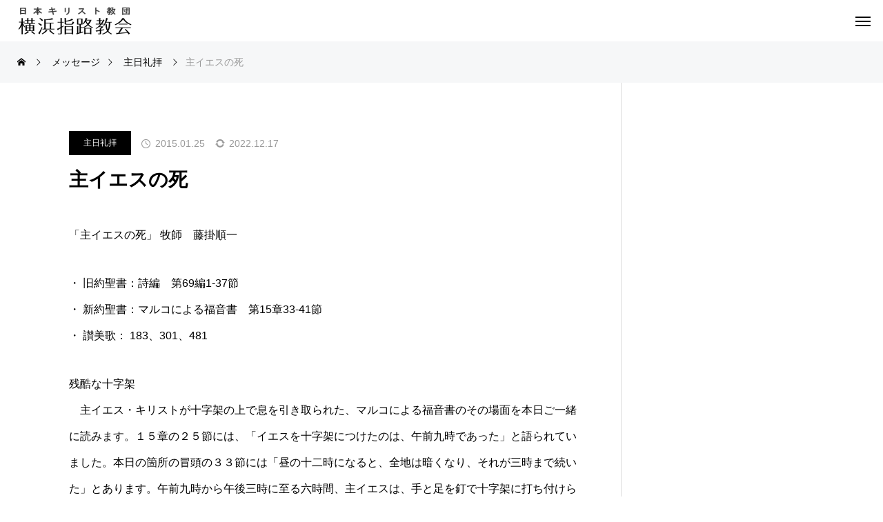

--- FILE ---
content_type: text/html; charset=UTF-8
request_url: https://yokohamashiloh.or.jp/mk-fj-15-3/
body_size: 29832
content:
<!DOCTYPE html>
<html class="pc" lang="ja">
<head>
<meta charset="UTF-8">
<!--[if IE]><meta http-equiv="X-UA-Compatible" content="IE=edge"><![endif]-->
<meta name="viewport" content="width=device-width">
<title>主イエスの死 - 横浜指路教会</title>
<meta name="description" content="「主イエスの死」 牧師　藤掛順一・ 旧約聖書：詩編　第69編1-37節・ 新約聖書：マルコによる福音書　第15章33-41節・ 讃美歌： 183、301、481残酷な十字架 　　主イエス・キリストが十字架の上で息を引き取ら...">
<link rel="pingback" href="https://yokohamashiloh.or.jp/xmlrpc.php">
<meta name='robots' content='index, follow, max-image-preview:large, max-snippet:-1, max-video-preview:-1' />

	<!-- This site is optimized with the Yoast SEO plugin v26.6 - https://yoast.com/wordpress/plugins/seo/ -->
	<link rel="canonical" href="https://yokohamashiloh.or.jp/mk-fj-15-3/" />
	<meta property="og:locale" content="ja_JP" />
	<meta property="og:type" content="article" />
	<meta property="og:title" content="主イエスの死 - 横浜指路教会" />
	<meta property="og:description" content="「主イエスの死」 牧師　藤掛順一 ・ 旧約聖書：詩編　第69編1-37節・ 新約聖書：マルコによる福音書　第15章33-41節・ 讃美歌： 183、301、481 残酷な十字架 　　主イエス・キリストが十字架の上で息を引 [&hellip;]" />
	<meta property="og:url" content="https://yokohamashiloh.or.jp/mk-fj-15-3/" />
	<meta property="og:site_name" content="横浜指路教会" />
	<meta property="article:published_time" content="2015-01-25T03:17:00+00:00" />
	<meta property="article:modified_time" content="2022-12-17T05:59:40+00:00" />
	<meta name="author" content="church" />
	<meta name="twitter:card" content="summary_large_image" />
	<meta name="twitter:label1" content="執筆者" />
	<meta name="twitter:data1" content="church" />
	<script type="application/ld+json" class="yoast-schema-graph">{"@context":"https://schema.org","@graph":[{"@type":"Article","@id":"https://yokohamashiloh.or.jp/mk-fj-15-3/#article","isPartOf":{"@id":"https://yokohamashiloh.or.jp/mk-fj-15-3/"},"author":{"name":"church","@id":"https://yokohamashiloh.or.jp/#/schema/person/1b268e1eae0450c55654f56ad66fabf7"},"headline":"主イエスの死","datePublished":"2015-01-25T03:17:00+00:00","dateModified":"2022-12-17T05:59:40+00:00","mainEntityOfPage":{"@id":"https://yokohamashiloh.or.jp/mk-fj-15-3/"},"wordCount":2,"publisher":{"@id":"https://yokohamashiloh.or.jp/#organization"},"articleSection":["主日礼拝"],"inLanguage":"ja"},{"@type":"WebPage","@id":"https://yokohamashiloh.or.jp/mk-fj-15-3/","url":"https://yokohamashiloh.or.jp/mk-fj-15-3/","name":"主イエスの死 - 横浜指路教会","isPartOf":{"@id":"https://yokohamashiloh.or.jp/#website"},"datePublished":"2015-01-25T03:17:00+00:00","dateModified":"2022-12-17T05:59:40+00:00","breadcrumb":{"@id":"https://yokohamashiloh.or.jp/mk-fj-15-3/#breadcrumb"},"inLanguage":"ja","potentialAction":[{"@type":"ReadAction","target":["https://yokohamashiloh.or.jp/mk-fj-15-3/"]}]},{"@type":"BreadcrumbList","@id":"https://yokohamashiloh.or.jp/mk-fj-15-3/#breadcrumb","itemListElement":[{"@type":"ListItem","position":1,"name":"ホーム","item":"https://yokohamashiloh.or.jp/"},{"@type":"ListItem","position":2,"name":"礼拝説教","item":"https://yokohamashiloh.or.jp/message/"},{"@type":"ListItem","position":3,"name":"主イエスの死"}]},{"@type":"WebSite","@id":"https://yokohamashiloh.or.jp/#website","url":"https://yokohamashiloh.or.jp/","name":"横浜指路教会","description":"日本キリスト教団 横浜指路教会の公式 Web Site","publisher":{"@id":"https://yokohamashiloh.or.jp/#organization"},"potentialAction":[{"@type":"SearchAction","target":{"@type":"EntryPoint","urlTemplate":"https://yokohamashiloh.or.jp/?s={search_term_string}"},"query-input":{"@type":"PropertyValueSpecification","valueRequired":true,"valueName":"search_term_string"}}],"inLanguage":"ja"},{"@type":"Organization","@id":"https://yokohamashiloh.or.jp/#organization","name":"横浜指路教会","url":"https://yokohamashiloh.or.jp/","logo":{"@type":"ImageObject","inLanguage":"ja","@id":"https://yokohamashiloh.or.jp/#/schema/logo/image/","url":"https://yokohamashiloh.or.jp/wp-content/uploads/2023/02/logo-3.png","contentUrl":"https://yokohamashiloh.or.jp/wp-content/uploads/2023/02/logo-3.png","width":177,"height":42,"caption":"横浜指路教会"},"image":{"@id":"https://yokohamashiloh.or.jp/#/schema/logo/image/"}},{"@type":"Person","@id":"https://yokohamashiloh.or.jp/#/schema/person/1b268e1eae0450c55654f56ad66fabf7","name":"church","image":{"@type":"ImageObject","inLanguage":"ja","@id":"https://yokohamashiloh.or.jp/#/schema/person/image/","url":"https://secure.gravatar.com/avatar/7d1f2b325bc8770fa5f3b45e29bb45ac7393c27e664e74c8e02243836053c16e?s=96&d=mm&r=g","contentUrl":"https://secure.gravatar.com/avatar/7d1f2b325bc8770fa5f3b45e29bb45ac7393c27e664e74c8e02243836053c16e?s=96&d=mm&r=g","caption":"church"},"url":"https://yokohamashiloh.or.jp/author/hiram/"}]}</script>
	<!-- / Yoast SEO plugin. -->


<link rel='dns-prefetch' href='//www.googletagmanager.com' />
<link rel='dns-prefetch' href='//use.fontawesome.com' />
<link rel='dns-prefetch' href='//fonts.googleapis.com' />
<link rel="alternate" type="application/rss+xml" title="横浜指路教会 &raquo; フィード" href="https://yokohamashiloh.or.jp/feed/" />
<link rel="alternate" type="application/rss+xml" title="横浜指路教会 &raquo; コメントフィード" href="https://yokohamashiloh.or.jp/comments/feed/" />
<link rel="alternate" title="oEmbed (JSON)" type="application/json+oembed" href="https://yokohamashiloh.or.jp/wp-json/oembed/1.0/embed?url=https%3A%2F%2Fyokohamashiloh.or.jp%2Fmk-fj-15-3%2F" />
<link rel="alternate" title="oEmbed (XML)" type="text/xml+oembed" href="https://yokohamashiloh.or.jp/wp-json/oembed/1.0/embed?url=https%3A%2F%2Fyokohamashiloh.or.jp%2Fmk-fj-15-3%2F&#038;format=xml" />
<link rel="preconnect" href="https://fonts.googleapis.com">
<link rel="preconnect" href="https://fonts.gstatic.com" crossorigin>
<link href="https://fonts.googleapis.com/css2?family=Noto+Sans+JP:wght@400;600" rel="stylesheet">
<style id='wp-img-auto-sizes-contain-inline-css' type='text/css'>
img:is([sizes=auto i],[sizes^="auto," i]){contain-intrinsic-size:3000px 1500px}
/*# sourceURL=wp-img-auto-sizes-contain-inline-css */
</style>
<link rel='stylesheet' id='style-css' href='https://yokohamashiloh.or.jp/wp-content/themes/beyond_tcd094/style.css?ver=1.14.3' type='text/css' media='all' />
<link rel='stylesheet' id='pt-cv-public-style-css' href='https://yokohamashiloh.or.jp/wp-content/plugins/content-views-query-and-display-post-page/public/assets/css/cv.css?ver=4.2.1' type='text/css' media='all' />
<link rel='stylesheet' id='pt-cv-public-pro-style-css' href='https://yokohamashiloh.or.jp/wp-content/plugins/pt-content-views-pro/public/assets/css/cvpro.min.css?ver=7.2.2' type='text/css' media='all' />
<style id='wp-block-library-inline-css' type='text/css'>
:root{--wp-block-synced-color:#7a00df;--wp-block-synced-color--rgb:122,0,223;--wp-bound-block-color:var(--wp-block-synced-color);--wp-editor-canvas-background:#ddd;--wp-admin-theme-color:#007cba;--wp-admin-theme-color--rgb:0,124,186;--wp-admin-theme-color-darker-10:#006ba1;--wp-admin-theme-color-darker-10--rgb:0,107,160.5;--wp-admin-theme-color-darker-20:#005a87;--wp-admin-theme-color-darker-20--rgb:0,90,135;--wp-admin-border-width-focus:2px}@media (min-resolution:192dpi){:root{--wp-admin-border-width-focus:1.5px}}.wp-element-button{cursor:pointer}:root .has-very-light-gray-background-color{background-color:#eee}:root .has-very-dark-gray-background-color{background-color:#313131}:root .has-very-light-gray-color{color:#eee}:root .has-very-dark-gray-color{color:#313131}:root .has-vivid-green-cyan-to-vivid-cyan-blue-gradient-background{background:linear-gradient(135deg,#00d084,#0693e3)}:root .has-purple-crush-gradient-background{background:linear-gradient(135deg,#34e2e4,#4721fb 50%,#ab1dfe)}:root .has-hazy-dawn-gradient-background{background:linear-gradient(135deg,#faaca8,#dad0ec)}:root .has-subdued-olive-gradient-background{background:linear-gradient(135deg,#fafae1,#67a671)}:root .has-atomic-cream-gradient-background{background:linear-gradient(135deg,#fdd79a,#004a59)}:root .has-nightshade-gradient-background{background:linear-gradient(135deg,#330968,#31cdcf)}:root .has-midnight-gradient-background{background:linear-gradient(135deg,#020381,#2874fc)}:root{--wp--preset--font-size--normal:16px;--wp--preset--font-size--huge:42px}.has-regular-font-size{font-size:1em}.has-larger-font-size{font-size:2.625em}.has-normal-font-size{font-size:var(--wp--preset--font-size--normal)}.has-huge-font-size{font-size:var(--wp--preset--font-size--huge)}.has-text-align-center{text-align:center}.has-text-align-left{text-align:left}.has-text-align-right{text-align:right}.has-fit-text{white-space:nowrap!important}#end-resizable-editor-section{display:none}.aligncenter{clear:both}.items-justified-left{justify-content:flex-start}.items-justified-center{justify-content:center}.items-justified-right{justify-content:flex-end}.items-justified-space-between{justify-content:space-between}.screen-reader-text{border:0;clip-path:inset(50%);height:1px;margin:-1px;overflow:hidden;padding:0;position:absolute;width:1px;word-wrap:normal!important}.screen-reader-text:focus{background-color:#ddd;clip-path:none;color:#444;display:block;font-size:1em;height:auto;left:5px;line-height:normal;padding:15px 23px 14px;text-decoration:none;top:5px;width:auto;z-index:100000}html :where(.has-border-color){border-style:solid}html :where([style*=border-top-color]){border-top-style:solid}html :where([style*=border-right-color]){border-right-style:solid}html :where([style*=border-bottom-color]){border-bottom-style:solid}html :where([style*=border-left-color]){border-left-style:solid}html :where([style*=border-width]){border-style:solid}html :where([style*=border-top-width]){border-top-style:solid}html :where([style*=border-right-width]){border-right-style:solid}html :where([style*=border-bottom-width]){border-bottom-style:solid}html :where([style*=border-left-width]){border-left-style:solid}html :where(img[class*=wp-image-]){height:auto;max-width:100%}:where(figure){margin:0 0 1em}html :where(.is-position-sticky){--wp-admin--admin-bar--position-offset:var(--wp-admin--admin-bar--height,0px)}@media screen and (max-width:600px){html :where(.is-position-sticky){--wp-admin--admin-bar--position-offset:0px}}

/*# sourceURL=wp-block-library-inline-css */
</style><style id='global-styles-inline-css' type='text/css'>
:root{--wp--preset--aspect-ratio--square: 1;--wp--preset--aspect-ratio--4-3: 4/3;--wp--preset--aspect-ratio--3-4: 3/4;--wp--preset--aspect-ratio--3-2: 3/2;--wp--preset--aspect-ratio--2-3: 2/3;--wp--preset--aspect-ratio--16-9: 16/9;--wp--preset--aspect-ratio--9-16: 9/16;--wp--preset--color--black: #000000;--wp--preset--color--cyan-bluish-gray: #abb8c3;--wp--preset--color--white: #ffffff;--wp--preset--color--pale-pink: #f78da7;--wp--preset--color--vivid-red: #cf2e2e;--wp--preset--color--luminous-vivid-orange: #ff6900;--wp--preset--color--luminous-vivid-amber: #fcb900;--wp--preset--color--light-green-cyan: #7bdcb5;--wp--preset--color--vivid-green-cyan: #00d084;--wp--preset--color--pale-cyan-blue: #8ed1fc;--wp--preset--color--vivid-cyan-blue: #0693e3;--wp--preset--color--vivid-purple: #9b51e0;--wp--preset--gradient--vivid-cyan-blue-to-vivid-purple: linear-gradient(135deg,rgb(6,147,227) 0%,rgb(155,81,224) 100%);--wp--preset--gradient--light-green-cyan-to-vivid-green-cyan: linear-gradient(135deg,rgb(122,220,180) 0%,rgb(0,208,130) 100%);--wp--preset--gradient--luminous-vivid-amber-to-luminous-vivid-orange: linear-gradient(135deg,rgb(252,185,0) 0%,rgb(255,105,0) 100%);--wp--preset--gradient--luminous-vivid-orange-to-vivid-red: linear-gradient(135deg,rgb(255,105,0) 0%,rgb(207,46,46) 100%);--wp--preset--gradient--very-light-gray-to-cyan-bluish-gray: linear-gradient(135deg,rgb(238,238,238) 0%,rgb(169,184,195) 100%);--wp--preset--gradient--cool-to-warm-spectrum: linear-gradient(135deg,rgb(74,234,220) 0%,rgb(151,120,209) 20%,rgb(207,42,186) 40%,rgb(238,44,130) 60%,rgb(251,105,98) 80%,rgb(254,248,76) 100%);--wp--preset--gradient--blush-light-purple: linear-gradient(135deg,rgb(255,206,236) 0%,rgb(152,150,240) 100%);--wp--preset--gradient--blush-bordeaux: linear-gradient(135deg,rgb(254,205,165) 0%,rgb(254,45,45) 50%,rgb(107,0,62) 100%);--wp--preset--gradient--luminous-dusk: linear-gradient(135deg,rgb(255,203,112) 0%,rgb(199,81,192) 50%,rgb(65,88,208) 100%);--wp--preset--gradient--pale-ocean: linear-gradient(135deg,rgb(255,245,203) 0%,rgb(182,227,212) 50%,rgb(51,167,181) 100%);--wp--preset--gradient--electric-grass: linear-gradient(135deg,rgb(202,248,128) 0%,rgb(113,206,126) 100%);--wp--preset--gradient--midnight: linear-gradient(135deg,rgb(2,3,129) 0%,rgb(40,116,252) 100%);--wp--preset--font-size--small: 13px;--wp--preset--font-size--medium: 20px;--wp--preset--font-size--large: 36px;--wp--preset--font-size--x-large: 42px;--wp--preset--spacing--20: 0.44rem;--wp--preset--spacing--30: 0.67rem;--wp--preset--spacing--40: 1rem;--wp--preset--spacing--50: 1.5rem;--wp--preset--spacing--60: 2.25rem;--wp--preset--spacing--70: 3.38rem;--wp--preset--spacing--80: 5.06rem;--wp--preset--shadow--natural: 6px 6px 9px rgba(0, 0, 0, 0.2);--wp--preset--shadow--deep: 12px 12px 50px rgba(0, 0, 0, 0.4);--wp--preset--shadow--sharp: 6px 6px 0px rgba(0, 0, 0, 0.2);--wp--preset--shadow--outlined: 6px 6px 0px -3px rgb(255, 255, 255), 6px 6px rgb(0, 0, 0);--wp--preset--shadow--crisp: 6px 6px 0px rgb(0, 0, 0);}:where(.is-layout-flex){gap: 0.5em;}:where(.is-layout-grid){gap: 0.5em;}body .is-layout-flex{display: flex;}.is-layout-flex{flex-wrap: wrap;align-items: center;}.is-layout-flex > :is(*, div){margin: 0;}body .is-layout-grid{display: grid;}.is-layout-grid > :is(*, div){margin: 0;}:where(.wp-block-columns.is-layout-flex){gap: 2em;}:where(.wp-block-columns.is-layout-grid){gap: 2em;}:where(.wp-block-post-template.is-layout-flex){gap: 1.25em;}:where(.wp-block-post-template.is-layout-grid){gap: 1.25em;}.has-black-color{color: var(--wp--preset--color--black) !important;}.has-cyan-bluish-gray-color{color: var(--wp--preset--color--cyan-bluish-gray) !important;}.has-white-color{color: var(--wp--preset--color--white) !important;}.has-pale-pink-color{color: var(--wp--preset--color--pale-pink) !important;}.has-vivid-red-color{color: var(--wp--preset--color--vivid-red) !important;}.has-luminous-vivid-orange-color{color: var(--wp--preset--color--luminous-vivid-orange) !important;}.has-luminous-vivid-amber-color{color: var(--wp--preset--color--luminous-vivid-amber) !important;}.has-light-green-cyan-color{color: var(--wp--preset--color--light-green-cyan) !important;}.has-vivid-green-cyan-color{color: var(--wp--preset--color--vivid-green-cyan) !important;}.has-pale-cyan-blue-color{color: var(--wp--preset--color--pale-cyan-blue) !important;}.has-vivid-cyan-blue-color{color: var(--wp--preset--color--vivid-cyan-blue) !important;}.has-vivid-purple-color{color: var(--wp--preset--color--vivid-purple) !important;}.has-black-background-color{background-color: var(--wp--preset--color--black) !important;}.has-cyan-bluish-gray-background-color{background-color: var(--wp--preset--color--cyan-bluish-gray) !important;}.has-white-background-color{background-color: var(--wp--preset--color--white) !important;}.has-pale-pink-background-color{background-color: var(--wp--preset--color--pale-pink) !important;}.has-vivid-red-background-color{background-color: var(--wp--preset--color--vivid-red) !important;}.has-luminous-vivid-orange-background-color{background-color: var(--wp--preset--color--luminous-vivid-orange) !important;}.has-luminous-vivid-amber-background-color{background-color: var(--wp--preset--color--luminous-vivid-amber) !important;}.has-light-green-cyan-background-color{background-color: var(--wp--preset--color--light-green-cyan) !important;}.has-vivid-green-cyan-background-color{background-color: var(--wp--preset--color--vivid-green-cyan) !important;}.has-pale-cyan-blue-background-color{background-color: var(--wp--preset--color--pale-cyan-blue) !important;}.has-vivid-cyan-blue-background-color{background-color: var(--wp--preset--color--vivid-cyan-blue) !important;}.has-vivid-purple-background-color{background-color: var(--wp--preset--color--vivid-purple) !important;}.has-black-border-color{border-color: var(--wp--preset--color--black) !important;}.has-cyan-bluish-gray-border-color{border-color: var(--wp--preset--color--cyan-bluish-gray) !important;}.has-white-border-color{border-color: var(--wp--preset--color--white) !important;}.has-pale-pink-border-color{border-color: var(--wp--preset--color--pale-pink) !important;}.has-vivid-red-border-color{border-color: var(--wp--preset--color--vivid-red) !important;}.has-luminous-vivid-orange-border-color{border-color: var(--wp--preset--color--luminous-vivid-orange) !important;}.has-luminous-vivid-amber-border-color{border-color: var(--wp--preset--color--luminous-vivid-amber) !important;}.has-light-green-cyan-border-color{border-color: var(--wp--preset--color--light-green-cyan) !important;}.has-vivid-green-cyan-border-color{border-color: var(--wp--preset--color--vivid-green-cyan) !important;}.has-pale-cyan-blue-border-color{border-color: var(--wp--preset--color--pale-cyan-blue) !important;}.has-vivid-cyan-blue-border-color{border-color: var(--wp--preset--color--vivid-cyan-blue) !important;}.has-vivid-purple-border-color{border-color: var(--wp--preset--color--vivid-purple) !important;}.has-vivid-cyan-blue-to-vivid-purple-gradient-background{background: var(--wp--preset--gradient--vivid-cyan-blue-to-vivid-purple) !important;}.has-light-green-cyan-to-vivid-green-cyan-gradient-background{background: var(--wp--preset--gradient--light-green-cyan-to-vivid-green-cyan) !important;}.has-luminous-vivid-amber-to-luminous-vivid-orange-gradient-background{background: var(--wp--preset--gradient--luminous-vivid-amber-to-luminous-vivid-orange) !important;}.has-luminous-vivid-orange-to-vivid-red-gradient-background{background: var(--wp--preset--gradient--luminous-vivid-orange-to-vivid-red) !important;}.has-very-light-gray-to-cyan-bluish-gray-gradient-background{background: var(--wp--preset--gradient--very-light-gray-to-cyan-bluish-gray) !important;}.has-cool-to-warm-spectrum-gradient-background{background: var(--wp--preset--gradient--cool-to-warm-spectrum) !important;}.has-blush-light-purple-gradient-background{background: var(--wp--preset--gradient--blush-light-purple) !important;}.has-blush-bordeaux-gradient-background{background: var(--wp--preset--gradient--blush-bordeaux) !important;}.has-luminous-dusk-gradient-background{background: var(--wp--preset--gradient--luminous-dusk) !important;}.has-pale-ocean-gradient-background{background: var(--wp--preset--gradient--pale-ocean) !important;}.has-electric-grass-gradient-background{background: var(--wp--preset--gradient--electric-grass) !important;}.has-midnight-gradient-background{background: var(--wp--preset--gradient--midnight) !important;}.has-small-font-size{font-size: var(--wp--preset--font-size--small) !important;}.has-medium-font-size{font-size: var(--wp--preset--font-size--medium) !important;}.has-large-font-size{font-size: var(--wp--preset--font-size--large) !important;}.has-x-large-font-size{font-size: var(--wp--preset--font-size--x-large) !important;}
/*# sourceURL=global-styles-inline-css */
</style>

<style id='classic-theme-styles-inline-css' type='text/css'>
/*! This file is auto-generated */
.wp-block-button__link{color:#fff;background-color:#32373c;border-radius:9999px;box-shadow:none;text-decoration:none;padding:calc(.667em + 2px) calc(1.333em + 2px);font-size:1.125em}.wp-block-file__button{background:#32373c;color:#fff;text-decoration:none}
/*# sourceURL=/wp-includes/css/classic-themes.min.css */
</style>
<link rel='stylesheet' id='bfb_fontawesome_stylesheet-css' href='https://use.fontawesome.com/releases/v5.12.1/css/all.css?ver=6.9' type='text/css' media='all' />
<link rel='stylesheet' id='bfb_font_Montserrat-css' href='https://fonts.googleapis.com/css?family=Montserrat&#038;display=swap&#038;ver=6.9' type='text/css' media='all' />
<link rel='stylesheet' id='contact-form-7-css' href='https://yokohamashiloh.or.jp/wp-content/plugins/contact-form-7/includes/css/styles.css?ver=6.1.4' type='text/css' media='all' />
<link rel='stylesheet' id='widgetopts-styles-css' href='https://yokohamashiloh.or.jp/wp-content/plugins/widget-options/assets/css/widget-options.css?ver=4.1.3' type='text/css' media='all' />
<link rel='stylesheet' id='owl-carousel-css' href='https://yokohamashiloh.or.jp/wp-content/themes/beyond_tcd094/js/owl.carousel.min.css?ver=2.3.4' type='text/css' media='all' />
<link rel='stylesheet' id='mimetypes-link-icons-css' href='https://yokohamashiloh.or.jp/wp-content/plugins/mimetypes-link-icons/css/style.php?cssvars=bXRsaV9oZWlnaHQ9NDgmbXRsaV9pbWFnZV90eXBlPWdpZiZtdGxpX2xlZnRvcnJpZ2h0PWxlZnQmYWN0aXZlX3R5cGVzPWNzdnxkb2N8ZG9jeHxtcDN8cGRmfHBwc3xwcHN4fHBwdHxwcHRtfHBwdHh8dHh0fHhsc3x4bHN4&#038;ver=3.0' type='text/css' media='all' />
<link rel='stylesheet' id='wp-block-paragraph-css' href='https://yokohamashiloh.or.jp/wp-includes/blocks/paragraph/style.min.css?ver=6.9' type='text/css' media='all' />
<style>:root {
  --tcd-font-type1: Arial,"Hiragino Sans","Yu Gothic Medium","Meiryo",sans-serif;
  --tcd-font-type2: "Times New Roman",Times,"Yu Mincho","游明朝","游明朝体","Hiragino Mincho Pro",serif;
  --tcd-font-type3: Palatino,"Yu Kyokasho","游教科書体","UD デジタル 教科書体 N","游明朝","游明朝体","Hiragino Mincho Pro","Meiryo",serif;
  --tcd-font-type-logo: "Noto Sans JP",sans-serif;
}</style>
<script type="text/javascript" src="https://yokohamashiloh.or.jp/wp-includes/js/jquery/jquery.min.js?ver=3.7.1" id="jquery-core-js"></script>
<script type="text/javascript" src="https://yokohamashiloh.or.jp/wp-includes/js/jquery/jquery-migrate.min.js?ver=3.4.1" id="jquery-migrate-js"></script>

<!-- Site Kit によって追加された Google タグ（gtag.js）スニペット -->
<!-- Google アナリティクス スニペット (Site Kit が追加) -->
<script type="text/javascript" src="https://www.googletagmanager.com/gtag/js?id=GT-NSKS4KT" id="google_gtagjs-js" async></script>
<script type="text/javascript" id="google_gtagjs-js-after">
/* <![CDATA[ */
window.dataLayer = window.dataLayer || [];function gtag(){dataLayer.push(arguments);}
gtag("set","linker",{"domains":["yokohamashiloh.or.jp"]});
gtag("js", new Date());
gtag("set", "developer_id.dZTNiMT", true);
gtag("config", "GT-NSKS4KT");
//# sourceURL=google_gtagjs-js-after
/* ]]> */
</script>
<link rel="https://api.w.org/" href="https://yokohamashiloh.or.jp/wp-json/" /><link rel="alternate" title="JSON" type="application/json" href="https://yokohamashiloh.or.jp/wp-json/wp/v2/posts/2198" /><link rel='shortlink' href='https://yokohamashiloh.or.jp/?p=2198' />
<meta name="generator" content="Site Kit by Google 1.170.0" /><link rel="stylesheet" href="https://yokohamashiloh.or.jp/wp-content/themes/beyond_tcd094/css/design-plus.css?ver=1.14.3">
<link rel="stylesheet" href="https://yokohamashiloh.or.jp/wp-content/themes/beyond_tcd094/css/sns-botton.css?ver=1.14.3">
<link rel="stylesheet" media="screen and (max-width:1301px)" href="https://yokohamashiloh.or.jp/wp-content/themes/beyond_tcd094/css/responsive.css?ver=1.14.3">
<link rel="stylesheet" media="screen and (max-width:1301px)" href="https://yokohamashiloh.or.jp/wp-content/themes/beyond_tcd094/css/footer-bar.css?ver=1.14.3">

<script src="https://yokohamashiloh.or.jp/wp-content/themes/beyond_tcd094/js/jquery.easing.1.4.js?ver=1.14.3"></script>
<script src="https://yokohamashiloh.or.jp/wp-content/themes/beyond_tcd094/js/jscript.js?ver=1.14.3"></script>
<script src="https://yokohamashiloh.or.jp/wp-content/themes/beyond_tcd094/js/tcd_cookie.js?ver=1.14.3"></script>
<script src="https://yokohamashiloh.or.jp/wp-content/themes/beyond_tcd094/js/comment.js?ver=1.14.3"></script>

<link rel="stylesheet" href="https://yokohamashiloh.or.jp/wp-content/themes/beyond_tcd094/js/simplebar.css?ver=1.14.3">
<script src="https://yokohamashiloh.or.jp/wp-content/themes/beyond_tcd094/js/simplebar.min.js?ver=1.14.3"></script>


<script src="https://yokohamashiloh.or.jp/wp-content/themes/beyond_tcd094/js/header_fix.js?ver=1.14.3"></script>


<style type="text/css">
body { font-size:16px; }

.c-preloader__logo-text {
  font-family: var(--tcd-font-type-logo);
  font-weight:var(--tcd-logo-font-weight, 600);
  font-size: 30px;
  color: #ffffff;
  line-height: 1.5;
}

@media screen and (max-width: 800px) { 
  .c-preloader__logo-text {
  font-size: 20px;
  }
}

.single_title { font-size:28px; }
#page_header .headline { font-size:28px !important; }
.common_catch { font-size:36px !important; }
@media screen and (max-width:1050px) {
  .common_catch { font-size:29px !important; }
  #page_header .headline { font-size:24px !important; }
}
@media screen and (max-width:750px) {
  body { font-size:14px; }
  #page_header .headline { font-size:20px !important; }
  .single_title { font-size:20px; }
  .common_catch { font-size:22px !important; }
}
body, input, textarea { font-family: var(--tcd-font-type1); }


#page_header .headline { font-family: var(--tcd-font-type1); font-weight:600; }

.common_catch, .design_headline, .rich_font, .p-vertical { font-family: var(--tcd-font-type1); font-weight:600; }

.single_title, #service_page_header .title h1 { font-family: var(--tcd-font-type1); font-weight:600; }


.rich_font_type2 { font-family: Arial, "Hiragino Sans", "ヒラギノ角ゴ ProN", "Hiragino Kaku Gothic ProN", "游ゴシック", YuGothic, "メイリオ", Meiryo, sans-serif; font-weight:600; }

.rich_font_1 { font-family:var(--tcd-font-type1); font-weight:600; }
.rich_font_2 { font-family:var(--tcd-font-type2); font-weight:600; }
.rich_font_3 { font-family:var(--tcd-font-type3); font-weight:600; }
.rich_font_logo { font-family:var(--tcd-font-type-logo); font-weight: bold !important; }

#header_logo .logo_text { font-size:26px; }
@media screen and (max-width:1201px) {
  #header_logo .logo_text { font-size:20px; }
}
#footer_box_content .overlay { background-color:rgba(0,0,0,0.3); }
#footer_logo .logo_text { font-size:26px; }
#footer_catch { font-size:18px; }
@media screen and (max-width:1201px) {
  #footer_logo .logo_text { font-size:20px; }
}
.author_profile .avatar_area:before, .animate_image:before, .animate_background .image_wrap:before {
  background:rgba(255,255,255,0.5); content:''; display:block; position:absolute; top:0; left:0; z-index:10; width:100%; height:100%; opacity:0; pointer-events:none;
  -webkit-transition: opacity 0.3s ease; transition: opacity 0.3s ease;
}
.author_profile .avatar_area:hover:before, .animate_image:hover:before, .animate_background:hover .image_wrap:before {
  opacity:1;
}

a { color:#000; }

:root {
  --tcd-accent-color:107,156,222;
}
#copyright, #comment_tab li.active a, .widget_tab_post_list_button div.active, #wp-calendar tbody a, #case_post_title .category:hover, .case_list .category:hover, .design_headline:before, :is(.design_headline, .tcdce-body .design_headline):before, .news_list .category:hover, .mega_menu_list ul a:before, #about_page_menu a:before, .widget_categories a:before,
  #return_top a:hover, #p_readmore .button:hover, .c-pw__btn:hover, #comment_tab li a:hover, #submit_comment:hover, #cancel_comment_reply a:hover, #global_menu ul ul a:before, #page_header, #global_menu > ul > li.current-menu-item > a, #global_menu > ul > li.current-menu-parent > a, #global_menu > ul > li.current-menu-ancestor > a,
    #wp-calendar #prev a:hover, #wp-calendar #next a:hover, #wp-calendar td a:hover, #comment_tab li a:hover, .tcdw_tag_list_widget ol a:hover, .widget_tag_cloud .tagcloud a:hover, #wp-calendar tbody a:hover, .megamenu_b .category:hover,
       #single_post_title .category:hover, #related_post .category:hover, #blog_list .category:hover, #drawer_menu .menu li.menu-item-has-children > a > .button:hover:after, #drawer_menu .menu li.menu-item-has-children > a > .button:hover:before,
         .post_slider_widget .slick-dots button:hover::before, .post_slider_widget .slick-dots .slick-active button::before, .megamenu_a .category:hover
{ background-color:#6b9cde; }

#single_post_title .category, #related_post .category, #blog_list .category, #post_title .category, .widget_tab_post_list_button div.active, .page_navi span.current, #post_pagination p, #return_top a:hover,
  .page_navi a:hover, #post_pagination a:hover, #comment_textarea textarea:focus, .c-pw__box-input:focus, #related_post .category:hover, #blog_list .category:hover, #post_title .category:hover, .megamenu_a .category:hover, #single_post_title .category:hover,
    #related_post .category:hover, #blog_list .category:hover, .tcdw_tag_list_widget ol a:hover, .widget_tag_cloud .tagcloud a:hover, .page_navi span.current, .page_navi span.current, .page_navi a:hover
{ border-color:#6b9cde; }

a:hover, #index_header_content .content_item .num, #index_header_content .content_item .unit, #case_cta .headline, #archive_header .catch, #archive_news .news_category_button li.current a, #service_page_header .box_content .num, #service_page_header .box_content .unit, .sc_data_content .num, .sc_data_content .unit, #header.active #header_search_button:hover:before,
  #header_search_button:hover:before, #header_search .button:hover label:before, .single_post_nav:hover span:after, #related_post .category:hover, #blog_list .category:hover, #post_title .category:hover, .cb_header .catch, .cb_service_list .service_carousel .main_item .title, .faq_list .title:hover, .service_carousel a:hover .title, .mega_menu_list .menu_area .headline a:hover,
    .widget_tab_post_list_button div:hover, .megamenu_a .owl-carousel .owl-nav button:hover, #drawer_menu .menu a:hover, #drawer_menu .menu > ul > li.active > a, #drawer_menu .menu > ul > li.current-menu-item > a, #drawer_menu .menu > li > a > .title:hover, .cb_news_list .news_category_sort_button li.active span, .cb_news_list .news_category_sort_button li:hover span,
      #searchform .submit_button:hover:before, #footer_social_link li a:hover:before, #next_prev_post a:hover, .tcdw_search_box_widget .search_area .search_button:hover:before, #single_author_title_area .author_link li a:hover:before, .author_profile a:hover, #post_meta_bottom a:hover, .cardlink_title a:hover,
        .comment a:hover, .comment_form_wrapper a:hover, #mega_menu_mobile_global_menu li a:hover, #tcd_toc.styled .toc_link:hover, .tcd_toc_widget.no_underline .toc_widget_wrap.styled .toc_link:hover, .rank_headline .headline:hover, .service_design_content .headline, .cb_design_content .data_content_top .num
{ color:#6b9cde; }

#header_logo a:hover, #drawer_menu .menu ul ul a:hover,  #drawer_menu .menu li > a:hover > span:after, #drawer_menu .menu li.active > a > .button:after, #featured_post a:hover, #drawer_menu .close_button:hover:before, #drawer_menu_search .button_area:hover:before, #drawer_lang_button li a:hover, #header_lang_button li a:hover
{ color:#6b9cde !important; }

#mobile_menu .child_menu_button:hover:after, #mobile_menu .child_menu_button:hover:before
{ background-color:#6b9cde !important; }

.post_content a, .widget_block a, .textwidget a, #no_post a, #page_404_header .desc a { color:#3d83ce; }
.post_content a:hover, .widget_block a:hover, .textwidget a:hover, #no_post a:hover, #page_404_header .desc a:hover { color:rgba(61,131,206,0.6); }
.design_button { min-width:300px; height:70px; line-height:70px;border-radius:70px;border-color:#6b9cde; }
.design_button:before { background-color:#6b9cde;opacity:1; }
.design_button:hover { color:#5481bc;border-color:#5481bc; }
.design_button:hover:before { opacity:0; }
.styled_h2 {
  font-size:28px!important;
  text-align:center!important;
  font-weight:600!important;
  color:#000000;
  border-color:#000000;
  border-width:1px;
  border-style:solid;
border-left:none;
border-right:none;
border-top:none;
border-bottom:none;
background-color:transparent;
}
@media screen and (max-width:750px) {
  .styled_h2 { font-size:22px!important; }
}
.styled_h3 {
  font-size:26px!important;
  text-align:left!important;
  font-weight:600!important;
  color:#000000;
  border-color:#6b9cde;
  border-width:2px;
  border-style:solid;
padding-left:1em!important;
padding-top:0.5em!important;
padding-bottom:0.5em!important;
border-right:none;
border-top:none;
border-bottom:none;
background-color:transparent;
}
@media screen and (max-width:750px) {
  .styled_h3 { font-size:20px!important; }
}
.styled_h4 {
  font-size:22px!important;
  text-align:left!important;
  font-weight:400!important;
  color:#000000;
  border-color:#6b9cde;
  border-width:1px;
  border-style:dotted;
border-left:none;
border-right:none;
border-top:none;
padding-bottom:0.8em!important;
background-color:transparent;
}
@media screen and (max-width:750px) {
  .styled_h4 { font-size:18px!important; }
}
.styled_h5 {
  font-size:20px!important;
  text-align:left!important;
  font-weight:400!important;
  color:#000000;
  border-color:#000000;
  border-width:3px;
  border-style:double;
border-left:none;
border-right:none;
border-top:none;
border-bottom:none;
background-color:#f2f2f2;
padding:0.8em 1em!important;
}
@media screen and (max-width:750px) {
  .styled_h5 { font-size:16px!important; }
}
.q_custom_button1 { min-width:400px; height:70px;border-radius:70px;color:#fff !important; border-color:#6b9cde; }
.q_custom_button1:before { background-color:#6b9cde;left:0; }
.q_custom_button1:hover { color:#1e73be !important; border-color:#1e73be; }
.q_custom_button1:hover:before { left:100%; }
.q_custom_button2 { min-width:300px; height:70px;border-radius:70px;color:#fff !important; border-color:#6b9cde; }
.q_custom_button2:before { background-color:#6b9cde;left:0; }
.q_custom_button2:hover { color:#1e73be !important; border-color:#1e73be; }
.q_custom_button2:hover:before { left:100%; }
.q_custom_button3 { min-width:130px; height:40px;border-radius:70px;color:#fff !important; border-color:#6b9cde; }
.q_custom_button3:before { background-color:#6b9cde;left:0; }
.q_custom_button3:hover { color:#6b9cde !important; border-color:#6b9cde; }
.q_custom_button3:hover:before { left:100%; }
.q_frame1 {
  background:#ffffff;
  border-radius:0px;
  border-width:1px;
  border-color:#dddddd;
  border-style:solid;
}
.q_frame1 .q_frame_label {
  color:#000000;
}
.q_frame2 {
  background:#ffffff;
  border-radius:0px;
  border-width:1px;
  border-color:#009aff;
  border-style:solid;
}
.q_frame2 .q_frame_label {
  color:#009aff;
}
.q_frame3 {
  background:#ffffff;
  border-radius:10px;
  border-width:1px;
  border-color:#f9b42d;
  border-style:solid;
}
.q_frame3 .q_frame_label {
  color:#f9b42d;
}
.q_underline1 {
  font-weight:400;
  background-image: -webkit-linear-gradient(left, transparent 50%, #fff799 50%);
  background-image: -moz-linear-gradient(left, transparent 50%, #fff799 50%);
  background-image: linear-gradient(to right, transparent 50%, #fff799 50%);
  background-position:-100% 0.8em;}
.q_underline2 {
  font-weight:600;
  background-image: -webkit-linear-gradient(left, transparent 50%, #99f9ff 50%);
  background-image: -moz-linear-gradient(left, transparent 50%, #99f9ff 50%);
  background-image: linear-gradient(to right, transparent 50%, #99f9ff 50%);
  }
.q_underline3 {
  font-weight:600;
  background-image: -webkit-linear-gradient(left, transparent 50%, #ff99b8 50%);
  background-image: -moz-linear-gradient(left, transparent 50%, #ff99b8 50%);
  background-image: linear-gradient(to right, transparent 50%, #ff99b8 50%);
  }
.speech_balloon1 .speech_balloon_text_inner {
  color:#0a0a0a;
  background-color:#efe9d7;
  border-color:#efe9d7;
}
.speech_balloon1 .before { border-left-color:#efe9d7; }
.speech_balloon1 .after { border-right-color:#efe9d7; }
.speech_balloon2 .speech_balloon_text_inner {
  color:#000000;
  background-color:#ffffff;
  border-color:#d8b6d4;
}
.speech_balloon2 .before { border-left-color:#d8b6d4; }
.speech_balloon2 .after { border-right-color:#ffffff; }
.speech_balloon3 .speech_balloon_text_inner {
  color:#000000;
  background-color:#d7e4ed;
  border-color:#d7e4ed;
}
.speech_balloon3 .before { border-left-color:#d7e4ed; }
.speech_balloon3 .after { border-right-color:#d7e4ed; }
.speech_balloon4 .speech_balloon_text_inner {
  color:#000000;
  background-color:#ffffff;
  border-color:#6b9cde;
}
.speech_balloon4 .before { border-left-color:#6b9cde; }
.speech_balloon4 .after { border-right-color:#ffffff; }
.qt_google_map .pb_googlemap_custom-overlay-inner { background:#000000; color:#ffffff; }
.qt_google_map .pb_googlemap_custom-overlay-inner::after { border-color:#000000 transparent transparent transparent; }

</style>

<style id="current-page-style" type="text/css">
#single_post_title .title { font-size:28px; }
@media screen and (max-width:750px) {
  #single_post_title .title { font-size:20px; }
}
.design_button {line-height:1.5;}

.cb_free_space.num1 {
  padding: 30px 0;
}




</style>

<script type="text/javascript">
jQuery(function($){
  if ($('.megamenu_a .slider').length){
    $('.megamenu_a .slider').owlCarousel({
      autoplay: true,
      autoplayHoverPause: true,
      autoplayTimeout: 5000,
      autoplaySpeed: 700,
      dots: false,
      margin: 0,
      items: 4,
      loop: true,
      nav: true,
      navText: ['&#xe90f', '&#xe910']
    });
  }
});
</script>

<script>
jQuery(function ($) {
	var $window = $(window);
	var $body = $('body');
  // クイックタグ - underline ------------------------------------------
  if ($('.q_underline').length) {
    var gradient_prefix = null;
    $('.q_underline').each(function(){
      var bbc = $(this).css('borderBottomColor');
      if (jQuery.inArray(bbc, ['transparent', 'rgba(0, 0, 0, 0)']) == -1) {
        if (gradient_prefix === null) {
          gradient_prefix = '';
          var ua = navigator.userAgent.toLowerCase();
          if (/webkit/.test(ua)) {
            gradient_prefix = '-webkit-';
          } else if (/firefox/.test(ua)) {
            gradient_prefix = '-moz-';
          } else {
            gradient_prefix = '';
          }
        }
        $(this).css('borderBottomColor', 'transparent');
        if (gradient_prefix) {
          $(this).css('backgroundImage', gradient_prefix+'linear-gradient(left, transparent 50%, '+bbc+ ' 50%)');
        } else {
          $(this).css('backgroundImage', 'linear-gradient(to right, transparent 50%, '+bbc+ ' 50%)');
        }
      }
    });
    $window.on('scroll.q_underline', function(){
      $('.q_underline:not(.is-active)').each(function(){
        if ($body.hasClass('show-serumtal')) {
          var left = $(this).offset().left;
          if (window.scrollX > left - window.innerHeight) {
            $(this).addClass('is-active');
          }
        } else {
          var top = $(this).offset().top;
          if (window.scrollY > top - window.innerHeight) {
            $(this).addClass('is-active');
          }
        }
      });
      if (!$('.q_underline:not(.is-active)').length) {
        $window.off('scroll.q_underline');
      }
    });
  }
} );
</script>

<!-- Google タグ マネージャー スニペット (Site Kit が追加) -->
<script type="text/javascript">
/* <![CDATA[ */

			( function( w, d, s, l, i ) {
				w[l] = w[l] || [];
				w[l].push( {'gtm.start': new Date().getTime(), event: 'gtm.js'} );
				var f = d.getElementsByTagName( s )[0],
					j = d.createElement( s ), dl = l != 'dataLayer' ? '&l=' + l : '';
				j.async = true;
				j.src = 'https://www.googletagmanager.com/gtm.js?id=' + i + dl;
				f.parentNode.insertBefore( j, f );
			} )( window, document, 'script', 'dataLayer', 'GTM-57P2DJZ' );
			
/* ]]> */
</script>

<!-- (ここまで) Google タグ マネージャー スニペット (Site Kit が追加) -->
<link rel="icon" href="https://yokohamashiloh.or.jp/wp-content/uploads/2023/02/cropped-logo-1-32x32.png" sizes="32x32" />
<link rel="icon" href="https://yokohamashiloh.or.jp/wp-content/uploads/2023/02/cropped-logo-1-192x192.png" sizes="192x192" />
<link rel="apple-touch-icon" href="https://yokohamashiloh.or.jp/wp-content/uploads/2023/02/cropped-logo-1-180x180.png" />
<meta name="msapplication-TileImage" content="https://yokohamashiloh.or.jp/wp-content/uploads/2023/02/cropped-logo-1-270x270.png" />
		<style type="text/css" id="wp-custom-css">
			.img-ban{display:block;}
.img-ban img{
  transition:0.3s;
  display:block;
}
.img-ban:hover img{
  opacity:0.3;
}


/*table design,FAQ design*/
.faq_list .desc{
	background:#e8f2ff69;
}
dl.tcd_co_data {
    border: none;
}
.post_content th ,.tcd_co_data dt{

    background: #6a9cde;

    border-top: 3px solid white;
    border-left: none;
    border-right: none;
    border-bottom: none;
    color: white;
    font-weight: bold;

}
.post_content td,.tcd_co_data dd {
    border-top: 3px solid #ffffff;
    background: #e8f2ff69;
    border-right: none;
    border-left: none;
    border-bottom: none;
}
/*pdf-embedder button*/
.pdfemb-toolbar-bottom button{
    background:#cddc39 !important;
    color: #fff !important;
    width: 18% !important;
	padding:10px !important
}

/*デザインボックス*/
.service_design_content .headline{
	background:#ddd;
}
/*Content View タイトル行間*/
p.pt-cv-title {
    line-height: 1.2;
}


/*description*/
.faq_list p.desc{
	text-align:left !important;
}
p.desc{
	text-align:center !important;
}
/*教会の本棚、サイドバーリスト*/
p.pt-cv-title:before {
    content: "■ ";
}
/*top 今月の聖句*/
.pt-cv-ctf-list {
    display: block!important;
}

/*img border*/
img.border-ddd {
	border:1px solid #ddd;
}
/*wp form ボタン*/
button#wpforms-submit-7771 {
    min-width: 300px;
    height: 70px;
    border-radius: 70px;
    color: #fff !important;
    border-color: #6b9cde;
	background:#6b9cde;
	margin-top:30px;
}
button#wpforms-submit-7771:hover {

    color:#6b9cde !important;
    border-color: #6b9cde;
	background:#fff;
}
.wpforms-submit-container {
    text-align: center;
    padding-top: 40px;
}
/*用語集*/

a.panel-title{
	padding:30px !important;}

/*トップページ*/
.cb_header p {
    text-align: center;
}
div#cb_content_8 {
    background: url(http://shiro.kyoukai.info/wp-content/uploads/2022/12/bible-back.jpg);
background-size:cover !important;
  background-position:50%;
}
/*CV もっと見るボタン*/

a._self.pt-cv-readmore.btn.btn-success.cvprmct.cvplbd {
    width: 300px;border-radius:70px;
	padding-bottom:10px;
	height:70px;
	margin-top:70px;
	padding-top:24px;
	border:1px solid #6b9cde;
}

/*画像キャプション*/
.post_content .wp-caption {
    border: none;
    background: none;
}

div#cvpboxLoadedContent {
    background: white;
}.cvp-live-filter {
    margin-bottom: 16px;

}
.pt-cv-ctf-list {
    display: table;
}

.cvp-search-box  input{
    border:none;
	background:#efefef;
    height: 50px;
    width:100%;
    border-radius: 8px;padding-left:8px;
	margin-bottom:100px;
}
.pt-cv-custom-fields .pt-cv-ctf-name {
    margin-right: 16px;
    min-width: 39px;
    float: left;
    font-weight: 600;
    font-size: 13px;
}
#cvpboxOverlay {
    background: #00000069;
}
/*タブ*/
.tab-wrap {
    display: flex;
    flex-wrap: wrap;
}
.tab-label {
    color: White;
    background: LightGray;
    margin-right: 5px;
    padding: 3px 12px;
    order: -1;
}
.tab-content {
    width: 100%;
    display: none;
}
/* アクティブなタブ */
.tab-switch:checked+.tab-label {
    background: DeepSkyBlue;
}
.tab-switch:checked+.tab-label+.tab-content {
     display: block;
}
/* ラジオボタン非表示 */
.tab-switch {
    display: none;
}
td.td280{width:150px;}		</style>
		</head>
<body id="body" class="wp-singular post-template-default single single-post postid-2198 single-format-standard wp-embed-responsive wp-theme-beyond_tcd094 drawermenu_dark no_comment_form">
<div id="js-body-start"></div>


<header id="header">
 <div id="header_logo">
  <p class="logo">
 <a href="https://yokohamashiloh.or.jp/" title="横浜指路教会">
    <img class="logo_image pc" src="https://yokohamashiloh.or.jp/wp-content/uploads/2023/02/logo-3.png?1769103126" alt="横浜指路教会" title="横浜指路教会" width="177" height="42" />
      <img class="logo_image mobile" src="https://yokohamashiloh.or.jp/wp-content/uploads/2023/02/logo-3.png?1769103126" alt="横浜指路教会" title="横浜指路教会" width="177" height="42" />
       </a>
</p>

 </div>
  <a id="drawer_menu_button" href="#"><span></span><span></span><span></span></a>
 <nav id="global_menu">
  <ul id="menu-%e3%83%98%e3%83%83%e3%83%80%e3%83%bc%e3%83%a1%e3%83%8b%e3%83%a5%e3%83%bc" class="menu"><li id="menu-item-11290" class="menu-item menu-item-type-post_type_archive menu-item-object-service menu-item-has-children menu-item-11290"><a href="https://yokohamashiloh.or.jp/service/" class="megamenu_button megamenu_type3" data-megamenu="js-megamenu11290">ご案内</a>
<ul class="sub-menu">
	<li id="menu-item-886" class="menu-item menu-item-type-post_type menu-item-object-service menu-item-886"><a href="https://yokohamashiloh.or.jp/service/history/">教会の歴史</a></li>
	<li id="menu-item-11289" class="menu-item menu-item-type-post_type menu-item-object-service menu-item-11289"><a href="https://yokohamashiloh.or.jp/service/pastor/">牧師・副牧師より</a></li>
	<li id="menu-item-9567" class="menu-item menu-item-type-post_type menu-item-object-service menu-item-9567"><a href="https://yokohamashiloh.or.jp/service/photos/">写真で見る指路教会</a></li>
	<li id="menu-item-8487" class="menu-item menu-item-type-post_type menu-item-object-service menu-item-8487"><a href="https://yokohamashiloh.or.jp/service/bible-hepburn/">聖書とヘボン</a></li>
	<li id="menu-item-9404" class="menu-item menu-item-type-post_type menu-item-object-service menu-item-9404"><a href="https://yokohamashiloh.or.jp/case/about-worship/">礼拝のしおり</a></li>
	<li id="menu-item-889" class="menu-item menu-item-type-post_type menu-item-object-service menu-item-889"><a href="https://yokohamashiloh.or.jp/service/service-schedule/">主なスケジュール</a></li>
	<li id="menu-item-12592" class="menu-item menu-item-type-post_type menu-item-object-service menu-item-12592"><a href="https://yokohamashiloh.or.jp/service/openshilo/">会堂開放</a></li>
</ul>
</li>
<li id="menu-item-887" class="menu-item menu-item-type-post_type menu-item-object-service menu-item-887"><a href="https://yokohamashiloh.or.jp/service/our-sermon/">礼拝や集会</a></li>
<li id="menu-item-888" class="menu-item menu-item-type-post_type menu-item-object-service menu-item-888"><a href="https://yokohamashiloh.or.jp/service/church-school/">教会学校</a></li>
<li id="menu-item-11194" class="menu-item menu-item-type-post_type menu-item-object-service menu-item-has-children menu-item-11194"><a href="https://yokohamashiloh.or.jp/service/seiku_202403/">礼拝説教集</a>
<ul class="sub-menu">
	<li id="menu-item-11319" class="menu-item menu-item-type-post_type menu-item-object-page menu-item-11319"><a href="https://yokohamashiloh.or.jp/series-of-sermons/">連続講解説教</a></li>
	<li id="menu-item-11318" class="menu-item menu-item-type-post_type menu-item-object-page menu-item-11318"><a href="https://yokohamashiloh.or.jp/special-worship-service-sermons/">特別礼拝説教集</a></li>
</ul>
</li>
<li id="menu-item-8610" class="menu-item menu-item-type-post_type menu-item-object-service menu-item-8610"><a href="https://yokohamashiloh.or.jp/service/church-activities/">教会の活動</a></li>
<li id="menu-item-7876" class="menu-item menu-item-type-custom menu-item-object-custom menu-item-has-children menu-item-7876"><a href="#" class="megamenu_button megamenu_type4" data-megamenu="js-megamenu7876">キリスト教について</a>
<ul class="sub-menu">
	<li id="menu-item-10927" class="menu-item menu-item-type-taxonomy menu-item-object-case_category menu-item-10927"><a href="https://yokohamashiloh.or.jp/case_category/first-step/">はじめの一歩</a></li>
	<li id="menu-item-10923" class="menu-item menu-item-type-taxonomy menu-item-object-case_category menu-item-10923"><a href="https://yokohamashiloh.or.jp/case_category/glossary/">キリスト教用語集</a></li>
	<li id="menu-item-10924" class="menu-item menu-item-type-taxonomy menu-item-object-case_category menu-item-10924"><a href="https://yokohamashiloh.or.jp/case_category/book-shelf/">教会の本棚</a></li>
	<li id="menu-item-8949" class="menu-item menu-item-type-taxonomy menu-item-object-case_category menu-item-8949"><a href="https://yokohamashiloh.or.jp/case_category/happiness-in-the-bible/">聖書が教える幸せ</a></li>
	<li id="menu-item-8906" class="menu-item menu-item-type-taxonomy menu-item-object-case_category menu-item-8906"><a href="https://yokohamashiloh.or.jp/case_category/qa/">キリスト教Q&#038;A</a></li>
	<li id="menu-item-8611" class="menu-item menu-item-type-taxonomy menu-item-object-case_category menu-item-8611"><a href="https://yokohamashiloh.or.jp/case_category/member-introduce/">教会員の紹介</a></li>
</ul>
</li>
</ul> </nav>
   <div id="header_search">
  <div id="header_search_button"></div>
  <form role="search" method="get" id="header_searchform" action="https://yokohamashiloh.or.jp">
   <div class="input_area"><input type="text" value="" id="header_search_input" name="s" autocomplete="off"></div>
   <div class="button"><label for="header_search_button"></label><input type="submit" id="header_search_button" value=""></div>
  </form>
 </div>
   <ul id="header_lang_button">
    <li><a href="https://yokohamashiloh.or.jp/service/about-yokohama-shiloh-church/" target="_blank">English</a></li>
    <li><a href="https://yokohamashiloh.or.jp/service/about-shiloh-church-chinese/" target="_blank">中文</a></li>
    <li><a href="https://yokohamashiloh.or.jp/service/about-shiloh-church-korean/" target="_blank">한국어</a></li>
   </ul>
  <div class="megamenu megamenu_b" id="js-megamenu11290">

 <div class="mega_menu_list">
    <div class="image">
   <img loading="lazy" src="https://yokohamashiloh.or.jp/wp-content/uploads/2023/01/mzin-slide2.jpeg" width="1450" height="1050" />
  </div>
    <div class="menu_area">
   <div class="headline"><a href="https://yokohamashiloh.or.jp/service/">指路教会について</a></div>
   <ul>
            <li><a href="https://yokohamashiloh.or.jp/service/history/">教会の歴史</a></li>
            <li><a href="https://yokohamashiloh.or.jp/service/pastor/">牧師・副牧師より</a></li>
            <li><a href="https://yokohamashiloh.or.jp/service/photos/">写真で見る指路教会</a></li>
            <li><a href="https://yokohamashiloh.or.jp/service/bible-hepburn/">聖書とヘボン</a></li>
           </ul>
   <ul>
        <li><a href="https://yokohamashiloh.or.jp/case/about-worship/">礼拝のしおり</a></li>
            <li><a href="https://yokohamashiloh.or.jp/service/service-schedule/">主なスケジュール</a></li>
            <li><a href="https://yokohamashiloh.or.jp/service/openshilo/">会堂開放</a></li>
       </ul>
  </div>
 </div><!-- END .mega_menu_list -->

</div><!-- END .megamenu_b -->
<div class="megamenu megamenu_b" id="js-megamenu7876">

 <div class="mega_menu_list">
    <div class="image">
   <img loading="lazy" src="https://yokohamashiloh.or.jp/wp-content/uploads/2023/01/540x540_img.jpg" width="540" height="540" />
  </div>
    <div class="menu_area">
   <div class="headline"><a href="https://yokohamashiloh.or.jp/case/">キリスト教について</a></div>
   <ul>
            <li><a href="https://yokohamashiloh.or.jp/case_category/first-step/">はじめの一歩</a></li>
            <li><a href="https://yokohamashiloh.or.jp/case_category/glossary/">キリスト教用語集</a></li>
            <li><a href="https://yokohamashiloh.or.jp/case_category/book-shelf/">教会の本棚</a></li>
            <li><a href="https://yokohamashiloh.or.jp/case_category/happiness-in-the-bible/">聖書が教える幸せ</a></li>
           </ul>
   <ul>
        <li><a href="https://yokohamashiloh.or.jp/case_category/qa/">キリスト教Q&amp;A</a></li>
            <li><a href="https://yokohamashiloh.or.jp/case_category/member-introduce/">教会員の紹介</a></li>
       </ul>
  </div>
 </div><!-- END .mega_menu_list -->

</div><!-- END .megamenu_b -->
</header>


<div id="container">

 
<div id="bread_crumb">
 <ul class="clearfix" itemscope itemtype="https://schema.org/BreadcrumbList">
  <li itemprop="itemListElement" itemscope itemtype="https://schema.org/ListItem" class="home"><a itemprop="item" href="https://yokohamashiloh.or.jp/"><span itemprop="name">ホーム</span></a><meta itemprop="position" content="1"></li>
 <li itemprop="itemListElement" itemscope itemtype="https://schema.org/ListItem"><a itemprop="item" href="https://yokohamashiloh.or.jp/message/"><span itemprop="name">メッセージ</span></a><meta itemprop="position" content="2"></li>
  <li class="category" itemprop="itemListElement" itemscope itemtype="https://schema.org/ListItem">
    <a itemprop="item" href="https://yokohamashiloh.or.jp/category/sunday-worship/"><span itemprop="name">主日礼拝</span></a>
    <meta itemprop="position" content="3">
 </li>
  <li class="last" itemprop="itemListElement" itemscope itemtype="https://schema.org/ListItem"><span itemprop="name">主イエスの死</span><meta itemprop="position" content="4"></li>
  </ul>
</div>

<div id="main_contents">

 <div id="main_col">

  <article id="article">

   
   <div id="single_post_title">
    <div class="meta">
          <a class="category" href="https://yokohamashiloh.or.jp/category/sunday-worship/">主日礼拝</a>
               <time class="date entry-date published" datetime="2022-12-17T14:59:40+09:00">2015.01.25</time>
          <time class="update entry-date updated" datetime="2022-12-17T14:59:40+09:00">2022.12.17</time>
              </div>
    <h1 class="title single_title entry-title">主イエスの死</h1>
   </div>

   
   
   
   
   
      <div class="post_content clearfix">
    
<p>「主イエスの死」 牧師　藤掛順一</p>



<p>・ 旧約聖書：詩編　第69編1-37節<br>・ 新約聖書：マルコによる福音書　第15章33-41節<br>・ 讃美歌： 183、301、481</p>



<p>残酷な十字架 　<br>　主イエス・キリストが十字架の上で息を引き取られた、マルコによる福音書のその場面を本日ご一緒に読みます。１５章の２５節には、「イエスを十字架につけたのは、午前九時であった」と語られていました。本日の箇所の冒頭の３３節には「昼の十二時になると、全地は暗くなり、それが三時まで続いた」とあります。午前九時から午後三時に至る六時間、主イエスは、手と足を釘で十字架に打ち付けられて磔にされていたのです。その苦しみの姿を多くの人々が見ていました。その多くは、前回読んだ所に語られていたように、「救い主なら先ず自分を救ってみろ」と主イエスをののしり嘲ったのです。十字架の死刑は見せしめという意味も持っています。激しい痛み苦しみと出血の中で次第に弱って死んでいく死刑囚の姿を多くの人々に見せるために十字架につけるのです。主イエスはご自分をののしり嘲る人々の目の前で、六時間にわたる十字架の苦しみを受けなければならなかったのです。それは正視に耐えない残酷な光景です。</p>



<p>闇の支配 　<br>　昼の十二時になると全地は暗くなり、三時まで、つまり主イエスの死の時まで続いたとあります。この暗闇を、日蝕が起ったのだとか、そういう自然現象として説明する必要はないし、そんなことをすべきでもないでしょう。神の独り子であられ、人々を愛し、弱い者、貧しい者、罪人の友となって生きた主イエス・キリストが、人間の裁きによって死刑の判決を受け、十字架に釘づけられ、人々の嘲りの中で何時間もの苦しみを受けた末に殺される、それはまさに暗闇が世界を覆ったとしか言いようのない出来事です。たとえ日の光が燦々とその場に降り注いでいたとしても、そこを支配しているのは人間の罪の闇です。罪に支配された人間がどれほど残酷になれるか、しかもその人々は自分が正しいことをしていると思い込んでおり、正義のゆえの残酷さを楽しんですらいる、そういう救いのない真っ暗闇に閉ざされた世界がそこにあるのです。先週私たちは、イスラム国の人質となった二人の日本人のことで心を痛め、心配し、その無事を祈ってきました。今朝になってついに、その内の一人が殺害されたという衝撃のニュースが流れました。先週インターネットに流されたあの映像は、明るい昼間の砂漠の映像でしたが、その明るさは深い闇に閉ざされ支配されていることを誰もが感じたのではないでしょうか。その闇をどうすることもできないもどかしさを覚えます。主イエスの十字架の死において全地を覆った闇は、今この世界をも、私たちの生きている現実をも覆い、支配しているのです。</p>



<p>主イエスの十字架を正しく見つめるとは 　<br>　本日この礼拝においてこの聖書箇所を読んでいる私たちは、主イエス・キリストの十字架の死と、その時に全地を覆った暗闇とを、今起っている人質事件と無関係に読むことはできません。この箇所を今起っている出来事と無関係に読んでいるとしたら、それは主イエスの十字架を歴史上の一つの出来事としてのみ捉えているということであって、主イエスの十字架を正しく見つめているとは言えません。主イエスの十字架は、そしてそこにおける暗闇は、私たちが自分自身の生活の中で、今この世界に起っている出来事の中で、あるいは私たちが直接間接に見聞きしてきた歴史の中で、自分のこと自分たちのこととしてそれを見つめる時にこそ、正しく受け止めることができるのです。具体的に言えば、例えばアメリカではこんなことが問われています。アメリカ人が主イエスの十字架を見つめる時に、人種差別、特に黒人差別の中で白人によるリンチにあい、首を絞められて木にぶら下げられて殺された多くの黒人たちのことを合わせて見つめようとしないのなら、果してそれは主イエスの十字架を正しく見つめていることになるのか、という問いです。それはドイツ人にとっては、あのユダヤ人虐殺、ホロコーストを思い起こし、見つめることなしに主イエスの十字架を見つめることができるのか、という問いになります。そして私たち日本人においては（日本人でない方々もこの中にはおられるわけですが）、朝鮮半島や中国や東南アジアにおいて日本が過去に行なってきた数々の残虐行為に目を向けることなしに主イエスの十字架を本当に見つめることができるか、という問いです。過去の問題だけではありません。先日安部首相はエルサレムでホロコースト記念館を見学して、このようなことが繰り返されてはならないと言いましたが、今日本において広まっているヘイトスピーチはまさにあのホロコーストにつながるようなことであり、ナチスのユダヤ人迫害もそういうことから始まったことを彼は意識しているでしょうか。それは安倍首相だけでなく私たち一人一人にも問われていることです。主イエスの十字架における悲惨な死と、その時全地を覆った闇を見つめる時に私たちは、その悲惨な出来事が自分たちの間でも起っていること、その闇が自分たちをも覆っていることを合わせて見つめなければならないのです。その闇はイスラム国という悪の集団によってだけもたらされているのではありません。私たち自身の罪による暗闇が今もこの世界を覆っており、数々の悲惨な出来事を生み出しているのです。そのことに思いを致すことなしに、主イエスの十字架の死を正しく見つめることはできないのです。</p>



<p>十字架上での唯一の言葉 　<br>　この暗闇の中で、また六時間にわたる激しい苦しみの末に、主イエスはついに午後三時に大声で叫びました。「エロイ、エロイ、レマ、サバクタニ」。主イエスが十字架の上で語られたお言葉は七つあると言われており、その多くはルカ福音書とヨハネ福音書に記されています。マルコ福音書とマタイ福音書が語っているのはこのお言葉だけです。いずれの福音書も主イエスがこれを「大声で叫んだ」と語っています。息を引き取られる直前にもう一度「大声を出して」とありますが、それは言葉としては伝わっていません。つまりマルコとマタイでは、十字架に着けられた主イエスが語ったただ一つの言葉が「エロイ、エロイ、レマ、サバクタニ」だったのです。それを聞いた人々が「そら、エリヤを呼んでいる」と言ったとあります。エリヤは旧約聖書に出てくる代表的な預言者であり、火の戦車に乗って生きたまま天に上ったとされる人です。そして救い主の到来に備えるためにもう一度この世に来ると言われていました。主イエスが叫んだ「エロイ、エロイ」という言葉を聞いた人々は、そのエリヤを呼んでいるのだと思ったのです。その後の３６節の、「ある者が走り寄り、海綿に酸いぶどう酒を含ませて葦の棒に付け、『待て、エリヤが彼を降ろしに来るかどうか、見ていよう』と言いながら、イエスに飲ませようとした」という所は論理が通っておらず、変な文章です。マタイ福音書はそこを整理して語っていますが、マルコは混乱しており、その分緊迫感が伝わってきます。主イエスはこのぶどう酒を飲むことなく、最後の大声をあげました。ここは、大声をあげることによって息を、霊をご自分から出された、という描写になっています。このようにして主イエスは亡くなりました。十字架の上での主イエスの最後の、そしてただ一つのお言葉は、「エロイ、エロイ、レマ、サバクタニ」だったのです。それは「わが神、わが神、なぜわたしをお見捨てになったのですか」という意味でした。</p>



<p>信頼の言葉？ 　<br>　このお言葉をどのように捉え、読むかをめぐって、古来様々な議論がなされてきました。これは旧約聖書、詩編２２編の冒頭の言葉です。そこからの引用であると言えるのです。詩編２２編は、この言葉によって代表される、神に見捨てられてしまったという苦しみ、絶望を語っています。その最初の部分だけを読んでみます。「わたしの神よ、わたしの神よ、なぜわたしをお見捨てになるのか。なぜわたしを遠く離れ、救おうとせず、呻きも言葉も聞いてくださらないのか。わたしの神よ、昼は、呼び求めても答えてくださらない。夜も、黙ることをお許しにならない」。神が遠く離れ、救おうとせず、自分の声を聞いて下さらない、神に見捨てられてしまった、という絶望が語られているのです。しかしこの詩は読み進めていくと次第に、しかし神はそれでもなお、わたしを遠く離れて見捨てることなく救って下さるという信頼を語っていきます。そして最後は、生きている者も死んだ者も皆、主のみ前にひれ伏し、主のご支配を喜び、宣べ伝えていくのだと結ばれているのです。そのことから、主イエスが十字架の上でこの詩の冒頭の言葉を語られたのは、この詩全体が語っている主への信頼をご自分がなお失っていないことを示すためだったのであって、主イエスは父なる神に見捨てられたという絶望の内に死んだのではない、むしろ十字架の死に臨んでもなお、父なる神に深く信頼しておられた、このお言葉はそういうことを示しているのだ、という主張もあるのです。 　<br>　この解釈の根底には、神の子であられ、救い主であられる主イエスが、十字架の上で、神に見捨てられたという絶望の内に死んだとしたら、もはや神の子でも救い主でもなくなってしまい、主イエスによる救いがおじゃんになってしまう、という恐れがあります。そして実際このお言葉は、キリストによる救いを否定する人たちによって利用されてきました。教会の歴史の初めの頃から、イエスは十字架の上で、神に見捨てられたと嘆きつつ死んだではないか、そのような者が救い主であるはずはない、という批判がなされていたのです。日本でも、例えば私が以前おりました富山は仏教の盛んな所ですが、明治十年代にキリスト教伝道が始まった頃、仏教徒たちの間で、キリスト教を批判するための数え歌が歌われていたという記録があります。その中にはこういう一節がありました。「最後に臨みてキリストは、天主（ゴッド）のうらみてな、泣き出す、この愚か者」。この「天主（ゴッド）のうらみてな、泣き出す」というのは、「わが神、わが神、なぜわたしをお見捨てになったのですか」というお言葉を指しているのです。キリストは絶望の内に神を恨みつつ惨めに死んでいった。そんな情けない愚か者を救い主と信じているクリスチャンとはなんと愚かな連中か、というわけです。このように主イエスのこの最後のお言葉は、信じようとする者にはつまずきを与え、批判しようとする者には絶好の口実を与えるようなものです。それゆえに、いやこのお言葉は詩編２２編からの引用であって、主イエスは父なる神への信頼を語ろうとしておられたのだ、と理解したい気持ちはよく分かるのです。</p>



<p>主イエスは絶望の内に死んだ 　<br>　けれども、このお言葉をそのように読んでしまうと、マルコ、マタイ福音書がこのお言葉によって見つめていることを受け止め損ね、さらには主イエスの十字架の死を正しく見つめることができなくなってしまうと思います。主イエスの十字架の死を正しく見つめるとは、先程申しましたように、主イエスの死とその時全地を覆った暗闇を、自分自身の生活、自分たちが生きているこの社会において起っている悲惨な現実と、そこを覆っている暗闇とのつながりの中で、自分自身の罪が生み出している悲惨な現実と重なり合うものとして見つめていく、ということです。主イエスの十字架の死と同じような正視に耐えない悲惨な出来事が私たちのこの世界には起っているし、私たちは今朝まさにその渦中におり、その暗闇に覆われているのです。そのことに目を向ける時、「わが神、わが神、なぜわたしをお見捨てになったのですか」という主イエスのお言葉は、文字通りの意味で私たちに迫って来ます。私たちも、今聞かされている出来事の中で、「わが神、わが神、なぜわたしをお見捨てになったのですか」と大声で叫ばずにはおれないことを感じるのです。そしてその時にこそ私たちは、主イエスが十字架の上で味わわれたあの苦しみを知り、主イエスが体験されたあの暗闇を体験するのです。主イエスご自身が十字架の上で、愛し信頼していた父なる神に見捨てられてしまったという絶望を味わわれたことを知るのです。主イエスの十字架の死が本当に分かるとはそういうことです。「わが神、わが神、なぜわたしをお見捨てになったのですか」という主イエスの絶望の叫びが私たち自身の叫びとなるところでこそ私たちは、主イエスの十字架の死とは何だったのかが本当に分かるのです。このお言葉を、「これは実は信頼の言葉だったのだ」と捉えようとしている間は、主イエスの十字架の死は、この自分にとって本当に意味あるものとはならないでしょう。そこでは主イエスは二千年前に生きていた偉人の一人に過ぎなくなります。昔こんな立派な人がおり、十字架の死に臨んでも父なる神様への信頼を失わなかった、私たちもこの方を見倣って神様を信頼して生きましょう、というような教訓話にしかならないのです。しかし私たちが体験し生きているこの世の現実はそんな甘いものではありません。この世を覆っている人間の、私たちの、罪の闇の深さは、神様に信頼して歩みましょうなどという人間の思いや営みを粉みじんに打ち砕くのです。十字架の苦しみの中でも父なる神に信頼しつつ死んでいったイエスは、尊敬すべき偉人かもしれませんが、罪の支配下に置かれ、その闇に閉ざされている私たちの救い主ではあり得ません。罪に支配された私たちの現実、私たちが閉ざされている暗闇、神に見捨てられてしまったとしか思えない絶望、それを主イエスご自身が体験し、味わい、その絶望の内に死んで下さったからこそ、主イエスは私たちの救い主なのです。</p>



<p>主イエスの死は特別な死 　<br>　主イエスはこの世界を、私たちの現実を支配している罪の支配の暗闇の中で、私たちが陥っているのと同じ絶望を味わい、「わが神、わが神、なぜわたしをお見捨てになったのですか」と叫んで死なれました。その死は、リンチによって殺された黒人たちの死と、ホロコーストの犠牲者たちの死と、日本の支配下で殺されたアジアの人々の死と、また空襲、原爆によって殺された日本人たちの死と、そして今、テロリストによって殺されている人々の死と重なるのです。それらはいずれも、絶望の中での死です。主イエスの十字架の死は、その人々の絶望的な死と重なり合うのです。しかしそれでは主イエスの十字架の死は、理不尽に殺されていった多くの人々の絶望的な死の中の一つに過ぎなかったのでしょうか。そうではありません。絶望の中で死んだ主イエスは、神の子だったのです。十字架の上でのあの言葉は、そのことを示しているのです。絶望の中での死に臨んで主イエスは、「わが神、わが神」と神に語りかけたのです。主イエスは、絶望の中で語りかけることができる「私の神」を知っておられました。その「私の神」に「なぜ」と問いかけていかれたのです。主イエスのこのお言葉を、神への信頼を語っていた、と読むべきではないと思いますが、しかしこのお言葉において主イエスが、子として父なる神と向き合っておられ、そこには決して切れることのない父と子との間の「わたしとあなた」という関係があったことは確かです。主イエスは十字架の苦しみと死の絶望の中でも、父なる神との関係を持ち続け、子として、父なる神に語りかけたのです。ですから主イエスはあの数え歌のように神を恨みながら死んだのではないのです。神に見捨てられたという絶望の中で、なおその神に「なぜ」と問いかけつつ死んだ主イエスは、神の独り子としての、父である神との関係を失うことはなかったのです。それゆえに、主イエスの十字架の死は特別な出来事です。理不尽に殺された多くの人々の絶望的な死の中の一つではなくて、それらの全ての絶望的な死を担う、特別な死なのです。主イエスの十字架の死によって、罪の暗闇に閉ざされている世界に、新しい扉が開かれたのです。</p>



<p>新しい扉が開かれた 　<br>そのことを語っているのが３８節です。主イエスはついに息を引き取られた。「すると、神殿の垂れ幕が上から下まで真っ二つに裂けた」。主イエスの死によってこのことが起ったのです。神殿の垂れ幕、それはエルサレム神殿において聖所と至聖所を隔てていた幕です。至聖所こそ、神がご自身を現される場であると考えられていましたが、そこには年に一度、大祭司のみが、しかも罪の赦しのための犠牲の動物の血を携えることによってのみ入ることができました。それ以外の時に、また大祭司以外の者がそこに入ることを阻んでいたのがこの垂れ幕です。その垂れ幕が、主イエスの死と共に真っ二つに裂けた。それは、神と人間との間を隔てていた人間の罪が、主イエスの十字架の死によって赦され、もはや私たちが神の前に出ることを妨げるものはなくなったということです。罪を赦された私たちが神の前に出て礼拝をし、神との交わりに生きることができる新しい扉が開かれたのです。その扉の向こうにはどのような世界が開かれているのでしょうか。もはや何の苦しみも悲しみもなく、人間の罪による悲惨な出来事が起ることもない、楽園のような世界でしょうか。そうではありません。それは、この世の終わりの救いの完成においてのみ実現することです。それまでは、人間の罪によって主イエスの十字架の死という正視に絶えない悲惨な出来事が起ったように、この世界は人間の罪の闇に覆われているのです。しかし、神の独り子である主イエスが、その闇の現実の中で、「わが神、わが神、なぜわたしをお見捨てになったのですか」と叫んで死なれました。その主イエスの死は、同じ絶望、同じ闇の中に閉ざされている私たちに、その中で神を「わが神」と呼び、「なぜわたしをお見捨てになったのですか」と問うていく道を開いたのです。主イエスがこの絶望の叫びを父なる神に向けて語って下さったことによって、私たちも苦しみ悲しみ絶望の中で、主イエスと共に、父なる神と向き合い、神を「私の神」と呼んで、自分の絶望を訴えていく道が開かれたのです。罪を赦されて神の前に出て礼拝をすることができる扉が開かれたとはそういうことです。主イエスの十字架の死によって与えられた罪の赦しの恵みによって、私たちは、神に見捨てられてしまったとしか思えないような苦しみ悲しみ絶望の中で、なお神から離れることなく、神の前に出て、主イエスの父である神に語りかけ、その神からのみ言葉を聞きながら生きていくことができるようになったのです。私たちの前に立ち塞がり、また私たちを暗闇の中に閉じ込めている罪の幕はまことにぶ厚く重いものです。私たちの力でそこに新たな道を切り開くことはできません。しかし主イエスの十字架の死によって、その幕は真っ二つに裂け、闇に閉ざされている私たちに希望の光が差し込んで来たのです。</p>



<p>本当に、この人は神の子だった 　<br>　主イエスがこのようにして息を引き取られたのを見たローマの百人隊長は、「本当に、この人は神の子だった」と言いました。彼は、主イエスが十字架の苦しみと死に臨んでも神への信頼を失わず淡々と死を受け入れ、堂々と死んでいったことを見てそう言ったのではありません。彼は主イエスの処刑を執行する責任者として、正視に絶えない残酷な仕方で処刑され、「わが神、わが神、なぜわたしをお見捨てになったのですか」と大声で叫んで絶望の内に死んだ主イエスを見たのです。しかしその主イエスが苦しみの中で「わが神、わが神、なぜわたしをお見捨てになったのですか」と叫ばれた、そこに、主イエスと父なる神との確かな関係を、失われることのない絆を感じ取ったのです。この人は神の子として、父である神との確かな関係を持ちつつ苦しみ、絶望し、死んでいった、それが彼の言葉の意味です。そしてそこには、この神の子の死によって世界は変わる、何か新しいことが始まる、という期待が込められています。絶望と闇に閉ざされているこの世界の現実のただ中で、神の子主イエスが十字架にかかり、絶望を身に負って死んで下さったことによって、神と人間とを隔てていた幕が開かれました。私たちを覆っている絶望と闇を照らす一筋の光がそこから差し込んで来たのです。</p>
   </div>

   
   
      <ul id="post_meta_bottom" class="clearfix">
        <li class="post_category"><a href="https://yokohamashiloh.or.jp/category/sunday-worship/" rel="category tag">主日礼拝</a></li>           </ul>
   
  </article><!-- END #article -->

    <div id="next_prev_post" class="clearfix">
   <a class="item prev_post" href="https://yokohamashiloh.or.jp/deut-05-08/">
 <p class="title"><span>時は神のもの</span></p>
 <p class="nav">前の記事</p>
</a>
<a class="item next_post" href="https://yokohamashiloh.or.jp/mt-ik-06-11/">
 <p class="title"><span>天に富を積む幸い</span></p>
 <p class="nav">次の記事</p>
</a>
  </div>

  
  
  
  
    <div id="related_post">
   <h2 class="headline common_headline">関連記事</h2>
   <div class="post_list">
        <article class="item">
     <a class="animate_background" href="https://yokohamashiloh.or.jp/20080309-1/">
      <div class="image_wrap">
       <div class="image">
        <img loading="lazy" src="https://yokohamashiloh.or.jp/wp-content/uploads/2023/01/515x325.jpeg" width="515" height="325" />
       </div>
      </div>
      <h3 class="title"><span>実のないいちじく</span></h3>
     </a>
    </article>
        <article class="item">
     <a class="animate_background" href="https://yokohamashiloh.or.jp/lk-fj-09-3/">
      <div class="image_wrap">
       <div class="image">
        <img loading="lazy" src="https://yokohamashiloh.or.jp/wp-content/uploads/2023/01/515x325.jpeg" width="515" height="325" />
       </div>
      </div>
      <h3 class="title"><span>イエスは救い主</span></h3>
     </a>
    </article>
        <article class="item">
     <a class="animate_background" href="https://yokohamashiloh.or.jp/mt-fj-08-04/">
      <div class="image_wrap">
       <div class="image">
        <img loading="lazy" src="https://yokohamashiloh.or.jp/wp-content/uploads/2023/01/515x325.jpeg" width="515" height="325" />
       </div>
      </div>
      <h3 class="title"><span>主イエスに従う</span></h3>
     </a>
    </article>
        <article class="item">
     <a class="animate_background" href="https://yokohamashiloh.or.jp/jn-fj-07-4/">
      <div class="image_wrap">
       <div class="image">
        <img loading="lazy" src="https://yokohamashiloh.or.jp/wp-content/uploads/2023/01/515x325.jpeg" width="515" height="325" />
       </div>
      </div>
      <h3 class="title"><span>生きた水</span></h3>
     </a>
    </article>
       </div><!-- END .post_list -->
  </div><!-- END #related_post -->
  
 </div><!-- END #main_col -->

 <div id="side_col">
</div>
</div><!-- END #main_contents -->


 
  <div id="footer_box_content">

  <div class="item_list_wrap">
  <div class="item_list item_total2">
      <div class="item style_type2">
        <p class="headline">電話でのお問い合わせ</p>
            <a href="tel:045-681-3804" target="_blank" rel="nofollow noopener" class="tel">045-681-3804</a>
            <p class="desc">〒231-0015　<br />
神奈川県横浜市中区尾上町６-８５</p>
            
   </div>
      <div class="item style_type1">
        <p class="headline">礼拝のご参加</p>
                <p class="desc">初めての方に「礼拝のしおり」を<br />
ご用意いたしました。</p>
            <div class="link_button">
     <a class="design_button" href="/about-worship" ><span>礼拝のしおりを見る</span></a>
    </div>
        
   </div>
     </div><!-- END .item_list -->
  </div><!-- END .item_list_wrap -->

  <div class="overlay"></div>

      <div class="bg_image ">
   <img loading="lazy" src="https://yokohamashiloh.or.jp/wp-content/uploads/2022/12/bannerｰ1450-420.jpg" width="1450" height="450" />
  </div>
      
 </div><!-- END #footer_box_content -->
 
  <p id="footer_catch">主の恵みと御業、１９世紀末よりここに建つ</p>
 
 <footer id="footer">
   <div id="footer_logo">
 <p class="logo">
  <a href="https://yokohamashiloh.or.jp/" title="横浜指路教会">
      <img loading="lazy" class="logo_image pc" src="https://yokohamashiloh.or.jp/wp-content/uploads/2023/02/logo-3.png?1769103126" alt="横浜指路教会" title="横浜指路教会" width="177" height="42" />
      <img loading="lazy" class="logo_image mobile" src="https://yokohamashiloh.or.jp/wp-content/uploads/2023/02/logo-3.png?1769103126" alt="横浜指路教会" title="横浜指路教会" width="177" height="42" />
        </a>
 </p>
</div>
   <ul id="footer_sns" class="sns_button_list clearfix color_type1">
                                        <li class="rss"><a href="https://yokohamashiloh.or.jp/feed/" rel="nofollow noopener" target="_blank" title="RSS"><span>RSS</span></a></li>   </ul>
    </footer>

  <div id="footer_menu">
  <div class="menu_wrap">
   <ul id="menu-%e3%83%95%e3%83%83%e3%82%bf%e3%83%bc%e3%83%a1%e3%83%8b%e3%83%a5%e3%83%bc" class="menu"><li id="menu-item-7813" class="menu-item menu-item-type-post_type menu-item-object-page menu-item-7813"><a href="https://yokohamashiloh.or.jp/church-info/">教会情報</a></li>
<li id="menu-item-7817" class="menu-item menu-item-type-post_type menu-item-object-page menu-item-7817"><a href="https://yokohamashiloh.or.jp/case/about-worship/">礼拝のしおり</a></li>
<li id="menu-item-8826" class="menu-item menu-item-type-post_type menu-item-object-service menu-item-8826"><a href="https://yokohamashiloh.or.jp/link/">リンク集</a></li>
<li id="menu-item-8838" class="menu-item menu-item-type-post_type menu-item-object-page menu-item-privacy-policy menu-item-8838"><a rel="privacy-policy" href="https://yokohamashiloh.or.jp/policy/">プライバシーポリシー</a></li>
</ul>  </div>
 </div>
 
 <p id="copyright"> Yokohama Shiloh Church 2023<p style="text-align: center"></p>

 
</div><!-- #container -->

<div id="drawer_menu">

 <div class="close_button_area">
  <div class="close_button"></div>
 </div>

  <nav id="mobile_menu">
  <ul id="menu-%e3%83%98%e3%83%83%e3%83%80%e3%83%bc%e3%83%a1%e3%83%8b%e3%83%a5%e3%83%bc-1" class="menu"><li class="menu-item menu-item-type-post_type_archive menu-item-object-service menu-item-has-children menu-item-11290"><a href="https://yokohamashiloh.or.jp/service/" class="megamenu_button megamenu_type3" data-megamenu="js-megamenu11290">ご案内</a>
<ul class="sub-menu">
	<li class="menu-item menu-item-type-post_type menu-item-object-service menu-item-886"><a href="https://yokohamashiloh.or.jp/service/history/">教会の歴史</a></li>
	<li class="menu-item menu-item-type-post_type menu-item-object-service menu-item-11289"><a href="https://yokohamashiloh.or.jp/service/pastor/">牧師・副牧師より</a></li>
	<li class="menu-item menu-item-type-post_type menu-item-object-service menu-item-9567"><a href="https://yokohamashiloh.or.jp/service/photos/">写真で見る指路教会</a></li>
	<li class="menu-item menu-item-type-post_type menu-item-object-service menu-item-8487"><a href="https://yokohamashiloh.or.jp/service/bible-hepburn/">聖書とヘボン</a></li>
	<li class="menu-item menu-item-type-post_type menu-item-object-service menu-item-9404"><a href="https://yokohamashiloh.or.jp/case/about-worship/">礼拝のしおり</a></li>
	<li class="menu-item menu-item-type-post_type menu-item-object-service menu-item-889"><a href="https://yokohamashiloh.or.jp/service/service-schedule/">主なスケジュール</a></li>
	<li class="menu-item menu-item-type-post_type menu-item-object-service menu-item-12592"><a href="https://yokohamashiloh.or.jp/service/openshilo/">会堂開放</a></li>
</ul>
</li>
<li class="menu-item menu-item-type-post_type menu-item-object-service menu-item-887"><a href="https://yokohamashiloh.or.jp/service/our-sermon/">礼拝や集会</a></li>
<li class="menu-item menu-item-type-post_type menu-item-object-service menu-item-888"><a href="https://yokohamashiloh.or.jp/service/church-school/">教会学校</a></li>
<li class="menu-item menu-item-type-post_type menu-item-object-service menu-item-has-children menu-item-11194"><a href="https://yokohamashiloh.or.jp/service/seiku_202403/">礼拝説教集</a>
<ul class="sub-menu">
	<li class="menu-item menu-item-type-post_type menu-item-object-page menu-item-11319"><a href="https://yokohamashiloh.or.jp/series-of-sermons/">連続講解説教</a></li>
	<li class="menu-item menu-item-type-post_type menu-item-object-page menu-item-11318"><a href="https://yokohamashiloh.or.jp/special-worship-service-sermons/">特別礼拝説教集</a></li>
</ul>
</li>
<li class="menu-item menu-item-type-post_type menu-item-object-service menu-item-8610"><a href="https://yokohamashiloh.or.jp/service/church-activities/">教会の活動</a></li>
<li class="menu-item menu-item-type-custom menu-item-object-custom menu-item-has-children menu-item-7876"><a href="#" class="megamenu_button megamenu_type4" data-megamenu="js-megamenu7876">キリスト教について</a>
<ul class="sub-menu">
	<li class="menu-item menu-item-type-taxonomy menu-item-object-case_category menu-item-10927"><a href="https://yokohamashiloh.or.jp/case_category/first-step/">はじめの一歩</a></li>
	<li class="menu-item menu-item-type-taxonomy menu-item-object-case_category menu-item-10923"><a href="https://yokohamashiloh.or.jp/case_category/glossary/">キリスト教用語集</a></li>
	<li class="menu-item menu-item-type-taxonomy menu-item-object-case_category menu-item-10924"><a href="https://yokohamashiloh.or.jp/case_category/book-shelf/">教会の本棚</a></li>
	<li class="menu-item menu-item-type-taxonomy menu-item-object-case_category menu-item-8949"><a href="https://yokohamashiloh.or.jp/case_category/happiness-in-the-bible/">聖書が教える幸せ</a></li>
	<li class="menu-item menu-item-type-taxonomy menu-item-object-case_category menu-item-8906"><a href="https://yokohamashiloh.or.jp/case_category/qa/">キリスト教Q&#038;A</a></li>
	<li class="menu-item menu-item-type-taxonomy menu-item-object-case_category menu-item-8611"><a href="https://yokohamashiloh.or.jp/case_category/member-introduce/">教会員の紹介</a></li>
</ul>
</li>
</ul> </nav>
  <div id="drawer_menu_search">
  <form role="search" method="get" action="https://yokohamashiloh.or.jp">
   <div class="input_area"><input type="text" value="" name="s" autocomplete="off"></div>
   <div class="button_area"><label for="drawer_menu_search_button"></label><input id="drawer_menu_search_button" type="submit" value=""></div>
  </form>
 </div>
  <div id="drawer_menu_footer" class="has_lang">
   <ul id="drawer_lang_button" class="layout2">
    <li><a href="https://yokohamashiloh.or.jp/service/about-yokohama-shiloh-church/" target="_blank">English</a></li>
    <li><a href="https://yokohamashiloh.or.jp/service/about-shiloh-church-chinese/" target="_blank">中文</a></li>
    <li><a href="https://yokohamashiloh.or.jp/service/about-shiloh-church-korean/" target="_blank">한국어</a></li>
   </ul>
  </div>

</div>


<div id="return_top">
 <a class="no_auto_scroll" href="#body"><span>TOP</span></a>
</div>

<script>


jQuery(document).ready(function($){

    $("#page_header .animate_item").each(function(i){
    $(this).delay(i *700).queue(function(next) {
      $(this).addClass('animate');
      next();
    });
  });
  
  
});

</script>


<script type="speculationrules">
{"prefetch":[{"source":"document","where":{"and":[{"href_matches":"/*"},{"not":{"href_matches":["/wp-*.php","/wp-admin/*","/wp-content/uploads/*","/wp-content/*","/wp-content/plugins/*","/wp-content/themes/beyond_tcd094/*","/*\\?(.+)"]}},{"not":{"selector_matches":"a[rel~=\"nofollow\"]"}},{"not":{"selector_matches":".no-prefetch, .no-prefetch a"}}]},"eagerness":"conservative"}]}
</script>
		<!-- Google タグ マネージャー (noscript) スニペット (Site Kit が追加) -->
		<noscript>
			<iframe src="https://www.googletagmanager.com/ns.html?id=GTM-57P2DJZ" height="0" width="0" style="display:none;visibility:hidden"></iframe>
		</noscript>
		<!-- (ここまで) Google タグ マネージャー (noscript) スニペット (Site Kit が追加) -->
		<script type="text/javascript" src="https://yokohamashiloh.or.jp/wp-includes/js/comment-reply.min.js?ver=6.9" id="comment-reply-js" async="async" data-wp-strategy="async" fetchpriority="low"></script>
<script type="text/javascript" src="https://yokohamashiloh.or.jp/wp-content/plugins/blog-floating-button/js/jquery.cookie.js?ver=6.9" id="bfb_js_cookie-js"></script>
<script type="text/javascript" src="https://yokohamashiloh.or.jp/wp-includes/js/dist/hooks.min.js?ver=dd5603f07f9220ed27f1" id="wp-hooks-js"></script>
<script type="text/javascript" src="https://yokohamashiloh.or.jp/wp-includes/js/dist/i18n.min.js?ver=c26c3dc7bed366793375" id="wp-i18n-js"></script>
<script type="text/javascript" id="wp-i18n-js-after">
/* <![CDATA[ */
wp.i18n.setLocaleData( { 'text direction\u0004ltr': [ 'ltr' ] } );
//# sourceURL=wp-i18n-js-after
/* ]]> */
</script>
<script type="text/javascript" src="https://yokohamashiloh.or.jp/wp-content/plugins/contact-form-7/includes/swv/js/index.js?ver=6.1.4" id="swv-js"></script>
<script type="text/javascript" id="contact-form-7-js-translations">
/* <![CDATA[ */
( function( domain, translations ) {
	var localeData = translations.locale_data[ domain ] || translations.locale_data.messages;
	localeData[""].domain = domain;
	wp.i18n.setLocaleData( localeData, domain );
} )( "contact-form-7", {"translation-revision-date":"2025-11-30 08:12:23+0000","generator":"GlotPress\/4.0.3","domain":"messages","locale_data":{"messages":{"":{"domain":"messages","plural-forms":"nplurals=1; plural=0;","lang":"ja_JP"},"This contact form is placed in the wrong place.":["\u3053\u306e\u30b3\u30f3\u30bf\u30af\u30c8\u30d5\u30a9\u30fc\u30e0\u306f\u9593\u9055\u3063\u305f\u4f4d\u7f6e\u306b\u7f6e\u304b\u308c\u3066\u3044\u307e\u3059\u3002"],"Error:":["\u30a8\u30e9\u30fc:"]}},"comment":{"reference":"includes\/js\/index.js"}} );
//# sourceURL=contact-form-7-js-translations
/* ]]> */
</script>
<script type="text/javascript" id="contact-form-7-js-before">
/* <![CDATA[ */
var wpcf7 = {
    "api": {
        "root": "https:\/\/yokohamashiloh.or.jp\/wp-json\/",
        "namespace": "contact-form-7\/v1"
    }
};
//# sourceURL=contact-form-7-js-before
/* ]]> */
</script>
<script type="text/javascript" src="https://yokohamashiloh.or.jp/wp-content/plugins/contact-form-7/includes/js/index.js?ver=6.1.4" id="contact-form-7-js"></script>
<script type="text/javascript" id="pt-cv-content-views-script-js-extra">
/* <![CDATA[ */
var PT_CV_PUBLIC = {"_prefix":"pt-cv-","page_to_show":"5","_nonce":"f105dc159c","is_admin":"","is_mobile":"","ajaxurl":"https://yokohamashiloh.or.jp/wp-admin/admin-ajax.php","lang":"","loading_image_src":"[data-uri]","is_mobile_tablet":"","sf_no_post_found":"\u6295\u7a3f\u304c\u898b\u3064\u304b\u308a\u307e\u305b\u3093\u3067\u3057\u305f\u3002","lf__separator":","};
var PT_CV_PAGINATION = {"first":"\u00ab","prev":"\u2039","next":"\u203a","last":"\u00bb","goto_first":"Go to first page","goto_prev":"Go to previous page","goto_next":"Go to next page","goto_last":"Go to last page","current_page":"Current page is","goto_page":"Go to page"};
//# sourceURL=pt-cv-content-views-script-js-extra
/* ]]> */
</script>
<script type="text/javascript" src="https://yokohamashiloh.or.jp/wp-content/plugins/content-views-query-and-display-post-page/public/assets/js/cv.js?ver=4.2.1" id="pt-cv-content-views-script-js"></script>
<script type="text/javascript" src="https://yokohamashiloh.or.jp/wp-content/plugins/pt-content-views-pro/public/assets/js/cvpro.min.js?ver=7.2.2" id="pt-cv-public-pro-script-js"></script>
<script type="text/javascript" src="https://yokohamashiloh.or.jp/wp-content/themes/beyond_tcd094/js/owl.carousel.min.js?ver=2.3.4" id="owl-carousel-js"></script>
<script type="text/javascript" src="https://yokohamashiloh.or.jp/wp-content/themes/beyond_tcd094/js/counter.js?ver=1.14.3" id="counter-js"></script>
<script type="text/javascript" src="https://yokohamashiloh.or.jp/wp-content/themes/beyond_tcd094/js/waypoints.min.js?ver=1.14.3" id="waypoints-js"></script>
<script type="text/javascript" id="mimetypes-link-icons-js-extra">
/* <![CDATA[ */
var i18n_mtli = {"hidethings":"1","enable_async":"1","enable_async_debug":"","avoid_selector":".wp-caption","mime_array":["csv","doc","docx","mp3","pdf","pps","ppsx","ppt","pptm","pptx","txt","xls","xlsx"]};
//# sourceURL=mimetypes-link-icons-js-extra
/* ]]> */
</script>
<script type="text/javascript" src="https://yokohamashiloh.or.jp/wp-content/plugins/mimetypes-link-icons/js/mtli-str-replace.min.js?ver=3.1.0" id="mimetypes-link-icons-js"></script>
</body>
</html>